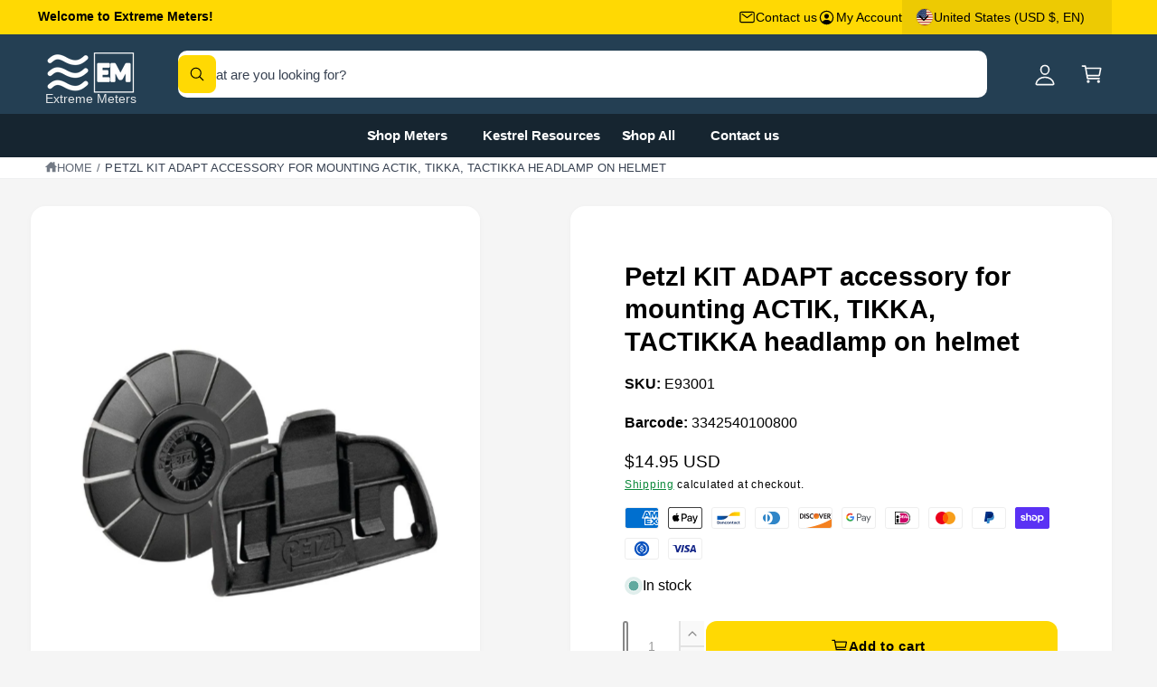

--- FILE ---
content_type: text/css
request_url: https://www.extrememeters.com/cdn/shop/t/787/assets/component-rating.css?v=48927154052079798981765320327
body_size: -355
content:
.rating{display:inline-block;margin:0;font-size:0}.product .rating-star{--letter-spacing: .8;--font-size: 1.7}.card-wrapper .rating-star{--letter-spacing: .1;--font-size: 1.7}.rating-star{--color-rating-star: rgb(var(--product-card-star-color));--percent: calc( ( var(--rating) / var(--rating-max) + var(--rating-decimal) * var(--font-size) / (var(--rating-max) * (var(--letter-spacing, .8) + var(--font-size))) ) * 100% );letter-spacing:-.08em;font-size:calc(var(--font-size) * 1rem);line-height:1;display:inline-block;font-family:Times;margin:0}.rating-star:before{content:"\2605\2605\2605\2605\2605";background:linear-gradient(90deg,var(--color-rating-star) var(--percent),rgba(var(--color-foreground),.15) var(--percent));-webkit-background-clip:text;-webkit-text-fill-color:transparent}.rating-text{display:none}.rating-count{display:inline-block;margin:0}.rating-count.t4{margin:1px 0 0}@media (forced-colors: active){.rating{display:none}.rating-text{display:block}}
/*# sourceMappingURL=/cdn/shop/t/787/assets/component-rating.css.map?v=48927154052079798981765320327 */


--- FILE ---
content_type: text/css
request_url: https://www.extrememeters.com/cdn/shop/t/787/assets/quick-order-list.css?v=102784666808940286211765320341
body_size: 1384
content:
quick-order-list{display:block}quick-order-list .quantity__button{width:calc(3.5rem / var(--font-body-scale))}.quick-order-list__contents{position:relative;z-index:0}.quick-order-list__container--disabled{pointer-events:none}.quick-order-list__total{margin-top:1rem;padding-top:2rem;padding-bottom:2rem;border-top:.1rem solid rgba(var(--color-foreground),.2);border-start-start-radius:0;border-start-end-radius:0;margin-inline-start:calc(var(--px-mobile) * -1);margin-inline-end:calc(var(--px-mobile) * -1)}.variant-item__quantity .quantity:before{z-index:0}.variant-item__quantity .quantity__button{z-index:1}.variant-item__image-container.global-media-settings:after{content:none}@media screen and (min-width: 990px){.quick-order-list__total{margin-inline-start:-3.5rem;margin-inline-end:-3.5rem}.variant-item__quantity-wrapper--no-info,.variant-item__error{padding-inline-start:calc(15px + 3.4rem)}.variant-item__error{margin-inline-start:.3rem}.variant-item--unit-price .variant-item__totals{vertical-align:top}.variant-item--unit-price .variant-item__totals .loading__spinner{padding-top:1.7rem}}.quick-order-list__table{word-break:normal}.quick-order-list__table td,.quick-order-list__table th{padding:0;border:none}.quick-order-list__table th{text-align:start;padding-top:1rem;padding-bottom:1rem;opacity:.85;font-weight:400;font-size:1.1rem}.variant-item__quantity-wrapper{display:flex}.variant-item__totals,.variant-item__details,.variant-item__price{position:relative}.variant-item__price .price,.variant-item__totals .price{display:block}.quick-order-list__table *.right{text-align:end}.variant-item__image-container{display:inline-flex;align-items:flex-start;height:4.5rem;width:4.5rem}.variant-item__media{width:4.5rem;height:4.5rem;margin-inline-end:1.2rem}.variant-item__image{height:100%;width:100%;object-fit:contain}@media screen and (min-width: 990px){.variant-item__image{max-width:100%}.variant-item__inner .small-hide{display:flex;flex-direction:column;align-self:center}.variant-item__discounted-prices{justify-content:flex-end}}.variant-item__details{font-size:1.4rem;line-height:calc(1 + .4 / var(--font-body-scale))}.variant-item__details>*{margin:0;max-width:30rem}.variant-item__info{position:relative;padding-bottom:.5rem}.variant-item__name{display:block;font-size:1.4rem;letter-spacing:var(--font-body-letter-spacing);line-height:calc(1 + .5 / var(--font-body-scale))}.variant-item__sku{font-size:1.1rem;margin-top:.2rem}.variant-item__discounted-prices{margin-top:0;margin-bottom:0;display:flex;flex-wrap:wrap;align-items:center}.variant-item__discounted-prices dd{margin:0}.variant-item__discounted-prices dd:first-of-type{margin-inline-end:.8rem}.variant-item__discounted-prices .variant-item__old-price{font-size:1.4rem}.variant-item__old-price{opacity:.7}.variant-item__final-price{font-weight:400}.variant-item__sold-out{opacity:.7;font-size:1.4rem;color:rgb(var(--color-foreground))}quick-order-list-remove-button{display:flex;margin:0;margin-inline-start:1.2rem;align-self:center}@media screen and (min-width: 750px) and (max-width: 989.98px){quick-order-list-remove-button{width:1.5rem;height:1.5rem}quick-order-list-remove-all-button{margin-top:1rem}.quick-order-list-total__column{flex-wrap:wrap}.quick-order-list__message,.quick-order-list-error{padding-bottom:1rem}}quick-order-list-remove-button .button{min-width:calc(1.5rem / var(--font-body-scale));min-height:1.5rem;padding:0;margin:0 .1rem .1rem;margin-inline-start:0}quick-order-list-remove-button .button:not([disabled]):hover{color:rgb(var(--color-foreground))}quick-order-list-remove-button .icon-remove{height:1.5rem;width:1.5rem;transition:transform var(--duration-default) ease}.variant-item .quantity__input{transition:color .3s}.variant-item .loading__spinner{height:1.8rem;transform:translate(calc(-50% * var(--direction-multiplier)),-50%);inset-inline-start:calc(50% - 14px);top:50%}.variant-item:has(.loading__spinner:not(.hidden)) .quantity__input{color:transparent}.variant-item .quantity__input{max-width:50px}.variant-item:has(.loading__spinner.spinning-complete) .quantity__input{animation:pop .25s ease-out}.variant-remove-total .button--tertiary{width:max-content}.variant-remove-total .icon-remove{width:1.2rem;height:1.2rem;margin-inline-end:.8rem}.quick-order-list__message{margin-top:1rem;display:block}.quick-order-list__message:has(.quick-order-list__message-icon.hidden){display:none}.quick-order-list__message svg{margin-inline-end:1rem;width:1.3rem}.quick-order-list-error{margin-top:1rem;display:flex}.quick-order-list-error:empty{display:none}.quick-order-list-error svg{flex-shrink:0;width:1.2rem;margin-inline-end:.7rem;margin-top:.3rem;align-self:flex-start}@media screen and (min-width: 990px){.variant-item .loading__spinner--error{padding-top:5rem}.variant-remove-total .loading__spinner{top:1rem;inset-inline-start:2rem}.variant-remove-total--empty .loading__spinner{top:-1rem}}quick-order-list-remove-button:hover .icon-remove{transform:scale(1.25)}.quick-order-list-buttons{position:relative}.variant-remove-total>*,.quick-order-quantity{transition:opacity .4s,visibility .4s}.quick-order-list-buttons:has(.loading__spinner:not(.hidden)) .quick-order-quantity,.variant-item .loading__spinner:not(.hidden)~*,.variant-remove-total .loading__spinner:not(.hidden)~*{visibility:hidden;opacity:0}.variant-item__error{display:flex;align-items:flex-start;margin-top:.2rem;width:min-content;min-width:100%}.variant-item__error-text{font-size:1.2rem;line-height:calc(1 + .2 / var(--font-body-scale));order:1}.variant-item__error-text+svg{flex-shrink:0;width:1.2rem;margin-inline-end:.5rem;margin-top:.1rem}.variant-item__error-text:empty+svg{display:none}.quick-order-list__table thead th{text-transform:uppercase}.variant-item__image-container--no-img{border:0}@media screen and (max-width: 989.98px){quick-order-list .p-section-content{padding:var(--px-mobile)}.quick-order-list-total__info{flex-direction:column;align-items:center}.variant-item__details .loading__spinner{inset-inline-start:0;top:auto}.quick-order-list__table,.quick-order-list__table thead,.quick-order-list__table tbody{display:block;width:100%}.quick-order-list__table thead tr{display:flex;justify-content:space-between;border-bottom:.1rem solid rgba(var(--color-foreground),.2);margin-bottom:2rem}.variant-item{display:grid;grid-template-columns:4.5rem 1fr;grid-template-rows:repeat(2,auto);gap:1.5rem;margin-bottom:2rem;padding-bottom:2rem;border-bottom:.1rem solid rgba(var(--color-foreground),.2)}.quick-order-list__table .variant-item--last{border-bottom:0;margin-bottom:0}.variant-item--no-media{grid-template:repeat(2,auto) / repeat(3,auto)}.variant-item:last-child{margin-bottom:0}.variant-item__totals{grid-column:5 / 3}.variant-item--no-media .variant-item__inner~.variant-item__quantity{grid-column:1 / 5}.variant-item__quantity{grid-column:2 / 5}.variant-item__quantity-wrapper{flex-wrap:wrap}.variant-item--no-media .variant-item__inner{display:none}.variant-remove-total{margin-top:1rem;text-align:center}.quick-order-list__message{text-align:center}.quick-order-list-total__column,.quick-order-list-buttons{display:flex;flex-direction:column;align-items:center;width:100%}.quick-order-list__button{max-width:36rem}}.quick-order-list-total__confirmation{display:flex;justify-content:center;align-items:center}@media screen and (min-width: 990px){.quick-order-list__table{border-spacing:0;border-collapse:separate;box-shadow:none;width:100%;display:table}.quick-order-list__table th{border-bottom:.1rem solid rgba(var(--color-foreground),.2)}.quick-order-list__table th+th{padding-inline-start:5.4rem}.quick-order-list__table .quick-order-list__table-heading--wide+.quick-order-list__table-heading--wide{padding-inline-start:10rem;text-align:end}.quick-order-list__table tr{box-shadow:0 1px rgba(var(--color-foreground),.08)}.quick-order-list__table tr.variant-item--last{box-shadow:none}.quick-order-list__table td{padding:.5rem 0}.quick-order-list__table .desktop-row-error td{padding-top:0}.quick-order-list__table .variant-item--unit-price td{vertical-align:middle}.variant-item{display:table-row}.variant-item .variant-item__price{text-align:end}.variant-item__info{width:20rem;display:flex;padding:.5rem}}@media screen and (min-width: 990px){.quick-order-list__table thead th:first-child,.quick-order-list-total__column{width:37%}.quick-order-list-buttons{display:flex;flex-direction:column;align-items:flex-start}}.totals__subtotal-value{margin-top:0;margin-bottom:0;color:rgb(var(--color-foreground))}.totals__subtotal{margin-top:0;margin-bottom:0;font-weight:700}.quick-order-list-total__info{display:flex}.quick-order-list-total__price{display:flex;flex-wrap:wrap;justify-content:flex-end;flex-grow:1;text-align:end;width:min-content}.quick-order-list-total__price .button{margin-inline-end:2rem}@media screen and (max-width: 989.98px){.quick-order-list-total__price{justify-content:center;text-align:center;width:100%}.totals__product-total{display:flex;justify-content:center;width:100%;align-items:center;padding-bottom:1rem}.totals__subtotal-value{margin-inline-end:1.2rem}.quick-order-list-total__price .button{margin-bottom:2rem}.quick-order-list-total__confirmation quick-order-list-remove-all-button button{margin-top:1rem}.quick-order-list-total__confirmation{flex-direction:column;margin-top:2rem}.quick-order-list__button-confirm{width:100%;max-width:36rem}quick-order-list .footer-message{text-align:center}}quick-order-list .footer-message{margin:0;display:block;width:100%}
/*# sourceMappingURL=/cdn/shop/t/787/assets/quick-order-list.css.map?v=102784666808940286211765320341 */


--- FILE ---
content_type: text/css
request_url: https://www.extrememeters.com/cdn/shop/t/787/assets/section-multicolumn.css?v=45585804487868498961765320345
body_size: -338
content:
.multicolumn-list{margin-top:0;margin-bottom:0;padding:0}.multicolumn-list__item--empty{display:list-item}.multicolumn-list .multicolumn-card__heading{--color-foreground: var(--color-heading)}.multicolumn-card__image-wrapper-full,.multicolumn-card__image-wrapper{font-size:0}.multicolumn-list__item .multicolumn-card__image-wrapper-full .media--adapt img{width:100%}.multicolumn-list__item .media--adapt .multicolumn-card__image{display:inline}.multicolumn-card.hover-zoom img{transition:transform var(--duration-long) ease}.multicolumn-list__item .media--adapt img{position:static!important}@media screen and (max-width: 749.98px){.multicolumn-list{margin:0;width:100%}}@media screen and (min-width: 750px){.multicolumn-list.slider,.multicolumn-list.grid--4-col-desktop{padding:0}.multicolumn-list__item,.grid--4-col-desktop .multicolumn-list__item{padding-bottom:0}}.multicolumn-card__info>*:first-child.icon{margin-top:2rem}.multicolumn-card{position:relative;box-sizing:border-box}.multicolumn-card__info .icon-wrap{margin-inline-start:.8rem;white-space:nowrap}.section-stats .mb--icon-container{margin-bottom:3rem}
/*# sourceMappingURL=/cdn/shop/t/787/assets/section-multicolumn.css.map?v=45585804487868498961765320345 */


--- FILE ---
content_type: text/javascript; charset=utf-8
request_url: https://www.extrememeters.com/products/petzl-adapt-accessory-for-mounting-a-tikka-headlamp-on-any-type-of-helmet.js
body_size: 653
content:
{"id":5932844056741,"title":"Petzl KIT ADAPT accessory for mounting ACTIK, TIKKA, TACTIKKA headlamp on helmet","handle":"petzl-adapt-accessory-for-mounting-a-tikka-headlamp-on-any-type-of-helmet","description":"\u003ch1\u003eKIT ADAPT\u003c\/h1\u003e\n\u003cp\u003eKit for mounting a TIKKA type headlamp onto a helmet\u003c\/p\u003e\n\u003cp\u003eThe KIT ADAPT allows the user to mount or unmount a TIKKA type headlamp on a helmet any time and keeps the option of adjusting the tilt of the headlamp.\u003c\/p\u003e\n\u003ch3\u003eDescription\u003c\/h3\u003e\n\u003cul\u003e\n\u003cli\u003eAllows the user to mount a TIKKA type headlamp onto a helmet\u003c\/li\u003e\n\u003cli\u003eCompatible with TIKKINA, TIKKA, TIKKA +, TIKKA XP, TACTIKKA +, TACTIKKA +RGB, ACTIK, ACTIK CORE headlamps\u003cbr data-mce-fragment=\"1\"\u003e\n\u003c\/li\u003e\n\u003cli\u003eMaintains the option of adjusting the tilt of the headlamp\u003c\/li\u003e\n\u003cli\u003eKit composed of two parts: - an adhesive disk to mount on the helmet - a plate for attaching the headlamp to the disk\u003c\/li\u003e\n\u003c\/ul\u003e\n\u003ch3\u003eSpecifications\u003c\/h3\u003e\n\u003cul\u003e\n\u003cli\u003eWeight: 30 g\u003c\/li\u003e\n\u003c\/ul\u003e\n\u003ch3\u003eReferences\u003c\/h3\u003e\n\u003ctable\u003e\n\u003ctbody\u003e\n\u003ctr\u003e\n\u003cth\u003eReferences\u003c\/th\u003e\n\u003cth\u003eE93001\u003c\/th\u003e\n\u003c\/tr\u003e\n\u003ctr\u003e\n\u003ctd\u003eGuarantee\u003c\/td\u003e\n\u003ctd\u003e3 years\u003c\/td\u003e\n\u003c\/tr\u003e\n\u003c\/tbody\u003e\n\u003c\/table\u003e","published_at":"2020-11-23T20:01:18-05:00","created_at":"2020-11-23T19:49:46-05:00","vendor":"PETZL","type":"Petzl Accessories","tags":["ACTIK","Brand_PETZL","PETZL Accessories","TACTIKKA","tikka","TIKKINA"],"price":1495,"price_min":1495,"price_max":1495,"available":true,"price_varies":false,"compare_at_price":null,"compare_at_price_min":0,"compare_at_price_max":0,"compare_at_price_varies":false,"variants":[{"id":37233614028965,"title":"Default Title","option1":"Default Title","option2":null,"option3":null,"sku":"E93001","requires_shipping":true,"taxable":true,"featured_image":null,"available":true,"name":"Petzl KIT ADAPT accessory for mounting ACTIK, TIKKA, TACTIKKA headlamp on helmet","public_title":null,"options":["Default Title"],"price":1495,"weight":57,"compare_at_price":null,"inventory_quantity":5,"inventory_management":"shopify","inventory_policy":"deny","barcode":"3342540100800","requires_selling_plan":false,"selling_plan_allocations":[]}],"images":["\/\/cdn.shopify.com\/s\/files\/1\/0344\/1457\/products\/petzl-kit-adapt-accessory-for-mounting-actik-tikka-tactikka-headlamp-on-helmete93001extrememeterscom-592395.jpg?v=1685902592","\/\/cdn.shopify.com\/s\/files\/1\/0344\/1457\/products\/petzl-kit-adapt-accessory-for-mounting-actik-tikka-tactikka-headlamp-on-helmete93001extrememeterscom-555890.jpg?v=1685902592"],"featured_image":"\/\/cdn.shopify.com\/s\/files\/1\/0344\/1457\/products\/petzl-kit-adapt-accessory-for-mounting-actik-tikka-tactikka-headlamp-on-helmete93001extrememeterscom-592395.jpg?v=1685902592","options":[{"name":"Title","position":1,"values":["Default Title"]}],"url":"\/products\/petzl-adapt-accessory-for-mounting-a-tikka-headlamp-on-any-type-of-helmet","media":[{"alt":"PETZL KIT ADAPT accessory for mounting ACTIK, TIKKA, TACTIKKA headlamp on helmet - ExtremeMeters.com","id":32656265052383,"position":1,"preview_image":{"aspect_ratio":1.379,"height":870,"width":1200,"src":"https:\/\/cdn.shopify.com\/s\/files\/1\/0344\/1457\/products\/petzl-kit-adapt-accessory-for-mounting-actik-tikka-tactikka-headlamp-on-helmete93001extrememeterscom-592395.jpg?v=1685902592"},"aspect_ratio":1.379,"height":870,"media_type":"image","src":"https:\/\/cdn.shopify.com\/s\/files\/1\/0344\/1457\/products\/petzl-kit-adapt-accessory-for-mounting-actik-tikka-tactikka-headlamp-on-helmete93001extrememeterscom-592395.jpg?v=1685902592","width":1200},{"alt":"PETZL KIT ADAPT accessory for mounting ACTIK, TIKKA, TACTIKKA headlamp on helmet - ExtremeMeters.com","id":32656265085151,"position":2,"preview_image":{"aspect_ratio":1.394,"height":861,"width":1200,"src":"https:\/\/cdn.shopify.com\/s\/files\/1\/0344\/1457\/products\/petzl-kit-adapt-accessory-for-mounting-actik-tikka-tactikka-headlamp-on-helmete93001extrememeterscom-555890.jpg?v=1685902592"},"aspect_ratio":1.394,"height":861,"media_type":"image","src":"https:\/\/cdn.shopify.com\/s\/files\/1\/0344\/1457\/products\/petzl-kit-adapt-accessory-for-mounting-actik-tikka-tactikka-headlamp-on-helmete93001extrememeterscom-555890.jpg?v=1685902592","width":1200}],"requires_selling_plan":false,"selling_plan_groups":[]}